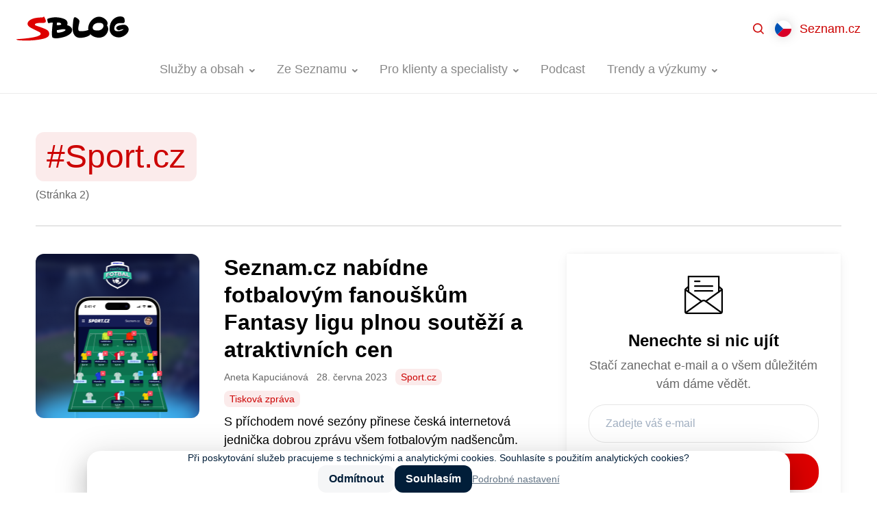

--- FILE ---
content_type: text/html; charset=UTF-8
request_url: https://blog.seznam.cz/stitek/sport-cz/page/2/
body_size: 14991
content:
<!DOCTYPE html>
<html lang="cs-CZ" class="no-js">
<head>
	<meta charset="UTF-8" />
	<meta name="viewport" content="initial-scale=1.0, width=device-width">
	<script>
		(function( window, undefined ) {
			document.documentElement.className =
				document.documentElement.className.replace("no-js","js");
		}( this ));
	</script>
	<title>Štítek: Sport.cz - 2. stránka - Blog Seznam.cz</title>

<!-- The SEO Framework od Sybre Waaijer -->
<meta name="robots" content="noindex,max-snippet:-1,max-image-preview:standard,max-video-preview:-1" />
<link rel="prev" href="https://blog.seznam.cz/stitek/sport-cz/" />
<link rel="next" href="https://blog.seznam.cz/stitek/sport-cz/page/3/" />
<meta name="theme-color" content="#cc0000" />
<meta property="og:type" content="website" />
<meta property="og:locale" content="cs_CZ" />
<meta property="og:site_name" content="Blog Seznam.cz" />
<meta property="og:title" content="Štítek: Sport.cz - 2. stránka" />
<meta property="og:url" content="https://blog.seznam.cz/stitek/sport-cz/page/2/" />
<meta property="og:image" content="https://blog.seznam.cz/wp-content/uploads/2018/04/cropped-favicon.png" />
<meta property="og:image:width" content="512" />
<meta property="og:image:height" content="512" />
<!-- / The SEO Framework od Sybre Waaijer | 1.07ms meta | 0.07ms boot -->

<link rel='dns-prefetch' href='//blog.seznam.cz' />
<style id='wp-img-auto-sizes-contain-inline-css'>
img:is([sizes=auto i],[sizes^="auto," i]){contain-intrinsic-size:3000px 1500px}
/*# sourceURL=wp-img-auto-sizes-contain-inline-css */
</style>
<style id='classic-theme-styles-inline-css'>
/*! This file is auto-generated */
.wp-block-button__link{color:#fff;background-color:#32373c;border-radius:9999px;box-shadow:none;text-decoration:none;padding:calc(.667em + 2px) calc(1.333em + 2px);font-size:1.125em}.wp-block-file__button{background:#32373c;color:#fff;text-decoration:none}
/*# sourceURL=/wp-includes/css/classic-themes.min.css */
</style>
<link rel='stylesheet' id='sblog-min-css' href='https://blog.seznam.cz/wp-content/themes/sblog/assets/dist/styles.min.css?ver=2.4.0' media='all' />
<link rel='stylesheet' id='plugin-ea54e278ff798f81102891eb8d781a34-css' href='https://blog.seznam.cz/wp-content/plugins/sblog-wpify-blocks/build/plugin.css?ver=70d278d44d369689622e' media='all' />
<!-- jquery-core / https://blog.seznam.cz/wp-includes/js/jquery/jquery.min.js?ver=3.7.1 -->
<link rel="https://api.w.org/" href="https://blog.seznam.cz/wp-json/" /><link rel="alternate" title="JSON" type="application/json" href="https://blog.seznam.cz/wp-json/wp/v2/tags/598" /><link rel="dns-prefetch" href="https://h.seznam.cz" />
<meta property="fb:app_id" content="225106071397866" />

<script src="https://h.seznam.cz/js/dot-small.js"></script>
<script> DOT.cfg({service: 'sblog'}); </script>

<!-- CMP -->
<script>
window.cmpLanguage = "cs";
</script>
<script src="https://h.seznam.cz/js/cmp2/cmp_stub.js"></script>
<script src="https://h.seznam.cz/js/cmp2/scmp-lite.js?login=false"></script>
<!-- END CMP -->

<!-- Google Tag Manager -->
<script>(function(w,d,s,l,i){w[l]=w[l]||[];w[l].push({'gtm.start':
new Date().getTime(),event:'gtm.js'});var f=d.getElementsByTagName(s)[0],
j=d.createElement(s),dl=l!='dataLayer'?'&l='+l:'';j.async=true;j.src=
'https://www.googletagmanager.com/gtm.js?id='+i+dl;f.parentNode.insertBefore(j,f);
})(window,document,'script','dataLayer','GTM-5X8C2QZ');</script>
<!-- End Google Tag Manager -->

<!-- Google Tag Manager -->
<script>(function(w,d,s,l,i){w[l]=w[l]||[];w[l].push({'gtm.start':
new Date().getTime(),event:'gtm.js'});var f=d.getElementsByTagName(s)[0],
j=d.createElement(s),dl=l!='dataLayer'?'&l='+l:'';j.async=true;j.src=
'https://www.googletagmanager.com/gtm.js?id='+i+dl;f.parentNode.insertBefore(j,f);
})(window,document,'script','dataLayer','GTM-WXS8K9B');</script>
<!-- End Google Tag Manager -->

<link rel="alternate" type="application/rss+xml" title="Podcast RSS feed" href="https://blog.seznam.cz/feed/podcast" />

<!-- sitelink-search-box Schema optimized by Schema Pro --><script type="application/ld+json">{"@context":"https:\/\/schema.org","@type":"WebSite","name":"Seznam.cz","url":"https:\/\/blog.seznam.cz","potentialAction":[{"@type":"SearchAction","target":"https:\/\/blog.seznam.cz\/?s={search_term_string}","query-input":"required name=search_term_string"}]}</script><!-- / sitelink-search-box Schema optimized by Schema Pro --><!-- breadcrumb Schema optimized by Schema Pro --><script type="application/ld+json">{"@context":"https:\/\/schema.org","@type":"BreadcrumbList","itemListElement":[{"@type":"ListItem","position":1,"item":{"@id":"https:\/\/blog.seznam.cz\/","name":"Home"}},{"@type":"ListItem","position":2,"item":{"@id":"https:\/\/blog.seznam.cz\/stitek\/sport-cz\/page\/2\/","name":"Sport.cz"}}]}</script><!-- / breadcrumb Schema optimized by Schema Pro --><link rel="apple-touch-icon" sizes="180x180" href="/wp-content/uploads/fbrfg/apple-touch-icon.png?v=231211">
<link rel="icon" type="image/png" sizes="32x32" href="/wp-content/uploads/fbrfg/favicon-32x32.png?v=231211">
<link rel="icon" type="image/png" sizes="16x16" href="/wp-content/uploads/fbrfg/favicon-16x16.png?v=231211">
<link rel="manifest" href="/wp-content/uploads/fbrfg/site.webmanifest?v=231211">
<link rel="mask-icon" href="/wp-content/uploads/fbrfg/safari-pinned-tab.svg?v=231211" color="#cc0000">
<link rel="shortcut icon" href="/wp-content/uploads/fbrfg/favicon.ico?v=231211">
<meta name="msapplication-TileColor" content="#cc0000">
<meta name="msapplication-config" content="/wp-content/uploads/fbrfg/browserconfig.xml?v=231211">
<meta name="theme-color" content="#ffffff">      <meta name="onesignal" content="wordpress-plugin"/>
            <script>

      window.OneSignalDeferred = window.OneSignalDeferred || [];

      OneSignalDeferred.push(function(OneSignal) {
        var oneSignal_options = {};
        window._oneSignalInitOptions = oneSignal_options;

        oneSignal_options['serviceWorkerParam'] = { scope: '/' };
oneSignal_options['serviceWorkerPath'] = 'OneSignalSDKWorker.js.php';

        OneSignal.Notifications.setDefaultUrl("https://blog.seznam.cz");

        oneSignal_options['wordpress'] = true;
oneSignal_options['appId'] = '2b051b15-9ce8-4411-80c3-9b4767cdb492';
oneSignal_options['allowLocalhostAsSecureOrigin'] = true;
oneSignal_options['welcomeNotification'] = { };
oneSignal_options['welcomeNotification']['title'] = "Blog Seznam.cz";
oneSignal_options['welcomeNotification']['message'] = "Jste přihlášeni k odběru nových článků.";
oneSignal_options['welcomeNotification']['url'] = "https://blog.seznam.cz/";
oneSignal_options['path'] = "https://blog.seznam.cz/wp-content/plugins/onesignal-free-web-push-notifications/sdk_files/";
oneSignal_options['safari_web_id'] = "web.onesignal.auto.35f9fdf2-e602-4832-95b7-1c199bdb2bd7";
oneSignal_options['promptOptions'] = { };
oneSignal_options['promptOptions']['actionMessage'] = "Mějte přehled o novinkách z našeho blogu díky upozorněním. Kdykoliv je můžete opět zrušit.";
oneSignal_options['promptOptions']['acceptButtonText'] = "Povolit";
oneSignal_options['promptOptions']['cancelButtonText'] = "Možná později";
              OneSignal.init(window._oneSignalInitOptions);
              OneSignal.Slidedown.promptPush()      });

      function documentInitOneSignal() {
        var oneSignal_elements = document.getElementsByClassName("OneSignal-prompt");

        var oneSignalLinkClickHandler = function(event) { OneSignal.Notifications.requestPermission(); event.preventDefault(); };        for(var i = 0; i < oneSignal_elements.length; i++)
          oneSignal_elements[i].addEventListener('click', oneSignalLinkClickHandler, false);
      }

      if (document.readyState === 'complete') {
           documentInitOneSignal();
      }
      else {
           window.addEventListener("load", function(event){
               documentInitOneSignal();
          });
      }
    </script>
			<style id="wpsp-style-frontend"></style>
			<link rel="icon" href="https://blog.seznam.cz/wp-content/uploads/2018/04/cropped-favicon-32x32.png" sizes="32x32" />
<link rel="icon" href="https://blog.seznam.cz/wp-content/uploads/2018/04/cropped-favicon-192x192.png" sizes="192x192" />
<link rel="apple-touch-icon" href="https://blog.seznam.cz/wp-content/uploads/2018/04/cropped-favicon-180x180.png" />
<meta name="msapplication-TileImage" content="https://blog.seznam.cz/wp-content/uploads/2018/04/cropped-favicon-270x270.png" />
<style id='wp-block-heading-inline-css'>
h1:where(.wp-block-heading).has-background,h2:where(.wp-block-heading).has-background,h3:where(.wp-block-heading).has-background,h4:where(.wp-block-heading).has-background,h5:where(.wp-block-heading).has-background,h6:where(.wp-block-heading).has-background{padding:1.25em 2.375em}h1.has-text-align-left[style*=writing-mode]:where([style*=vertical-lr]),h1.has-text-align-right[style*=writing-mode]:where([style*=vertical-rl]),h2.has-text-align-left[style*=writing-mode]:where([style*=vertical-lr]),h2.has-text-align-right[style*=writing-mode]:where([style*=vertical-rl]),h3.has-text-align-left[style*=writing-mode]:where([style*=vertical-lr]),h3.has-text-align-right[style*=writing-mode]:where([style*=vertical-rl]),h4.has-text-align-left[style*=writing-mode]:where([style*=vertical-lr]),h4.has-text-align-right[style*=writing-mode]:where([style*=vertical-rl]),h5.has-text-align-left[style*=writing-mode]:where([style*=vertical-lr]),h5.has-text-align-right[style*=writing-mode]:where([style*=vertical-rl]),h6.has-text-align-left[style*=writing-mode]:where([style*=vertical-lr]),h6.has-text-align-right[style*=writing-mode]:where([style*=vertical-rl]){rotate:180deg}
/*# sourceURL=https://blog.seznam.cz/wp-includes/blocks/heading/style.min.css */
</style>
<style id='wp-block-paragraph-inline-css'>
.is-small-text{font-size:.875em}.is-regular-text{font-size:1em}.is-large-text{font-size:2.25em}.is-larger-text{font-size:3em}.has-drop-cap:not(:focus):first-letter{float:left;font-size:8.4em;font-style:normal;font-weight:100;line-height:.68;margin:.05em .1em 0 0;text-transform:uppercase}body.rtl .has-drop-cap:not(:focus):first-letter{float:none;margin-left:.1em}p.has-drop-cap.has-background{overflow:hidden}:root :where(p.has-background){padding:1.25em 2.375em}:where(p.has-text-color:not(.has-link-color)) a{color:inherit}p.has-text-align-left[style*="writing-mode:vertical-lr"],p.has-text-align-right[style*="writing-mode:vertical-rl"]{rotate:180deg}
/*# sourceURL=https://blog.seznam.cz/wp-includes/blocks/paragraph/style.min.css */
</style>
<style id='global-styles-inline-css'>
:root{--wp--preset--aspect-ratio--square: 1;--wp--preset--aspect-ratio--4-3: 4/3;--wp--preset--aspect-ratio--3-4: 3/4;--wp--preset--aspect-ratio--3-2: 3/2;--wp--preset--aspect-ratio--2-3: 2/3;--wp--preset--aspect-ratio--16-9: 16/9;--wp--preset--aspect-ratio--9-16: 9/16;--wp--preset--color--black: #000000;--wp--preset--color--cyan-bluish-gray: #abb8c3;--wp--preset--color--white: #ffffff;--wp--preset--color--pale-pink: #f78da7;--wp--preset--color--vivid-red: #cf2e2e;--wp--preset--color--luminous-vivid-orange: #ff6900;--wp--preset--color--luminous-vivid-amber: #fcb900;--wp--preset--color--light-green-cyan: #7bdcb5;--wp--preset--color--vivid-green-cyan: #00d084;--wp--preset--color--pale-cyan-blue: #8ed1fc;--wp--preset--color--vivid-cyan-blue: #0693e3;--wp--preset--color--vivid-purple: #9b51e0;--wp--preset--gradient--vivid-cyan-blue-to-vivid-purple: linear-gradient(135deg,rgb(6,147,227) 0%,rgb(155,81,224) 100%);--wp--preset--gradient--light-green-cyan-to-vivid-green-cyan: linear-gradient(135deg,rgb(122,220,180) 0%,rgb(0,208,130) 100%);--wp--preset--gradient--luminous-vivid-amber-to-luminous-vivid-orange: linear-gradient(135deg,rgb(252,185,0) 0%,rgb(255,105,0) 100%);--wp--preset--gradient--luminous-vivid-orange-to-vivid-red: linear-gradient(135deg,rgb(255,105,0) 0%,rgb(207,46,46) 100%);--wp--preset--gradient--very-light-gray-to-cyan-bluish-gray: linear-gradient(135deg,rgb(238,238,238) 0%,rgb(169,184,195) 100%);--wp--preset--gradient--cool-to-warm-spectrum: linear-gradient(135deg,rgb(74,234,220) 0%,rgb(151,120,209) 20%,rgb(207,42,186) 40%,rgb(238,44,130) 60%,rgb(251,105,98) 80%,rgb(254,248,76) 100%);--wp--preset--gradient--blush-light-purple: linear-gradient(135deg,rgb(255,206,236) 0%,rgb(152,150,240) 100%);--wp--preset--gradient--blush-bordeaux: linear-gradient(135deg,rgb(254,205,165) 0%,rgb(254,45,45) 50%,rgb(107,0,62) 100%);--wp--preset--gradient--luminous-dusk: linear-gradient(135deg,rgb(255,203,112) 0%,rgb(199,81,192) 50%,rgb(65,88,208) 100%);--wp--preset--gradient--pale-ocean: linear-gradient(135deg,rgb(255,245,203) 0%,rgb(182,227,212) 50%,rgb(51,167,181) 100%);--wp--preset--gradient--electric-grass: linear-gradient(135deg,rgb(202,248,128) 0%,rgb(113,206,126) 100%);--wp--preset--gradient--midnight: linear-gradient(135deg,rgb(2,3,129) 0%,rgb(40,116,252) 100%);--wp--preset--font-size--small: 13px;--wp--preset--font-size--medium: 20px;--wp--preset--font-size--large: 36px;--wp--preset--font-size--x-large: 42px;--wp--preset--spacing--20: 0.44rem;--wp--preset--spacing--30: 0.67rem;--wp--preset--spacing--40: 1rem;--wp--preset--spacing--50: 1.5rem;--wp--preset--spacing--60: 2.25rem;--wp--preset--spacing--70: 3.38rem;--wp--preset--spacing--80: 5.06rem;--wp--preset--shadow--natural: 6px 6px 9px rgba(0, 0, 0, 0.2);--wp--preset--shadow--deep: 12px 12px 50px rgba(0, 0, 0, 0.4);--wp--preset--shadow--sharp: 6px 6px 0px rgba(0, 0, 0, 0.2);--wp--preset--shadow--outlined: 6px 6px 0px -3px rgb(255, 255, 255), 6px 6px rgb(0, 0, 0);--wp--preset--shadow--crisp: 6px 6px 0px rgb(0, 0, 0);}:where(.is-layout-flex){gap: 0.5em;}:where(.is-layout-grid){gap: 0.5em;}body .is-layout-flex{display: flex;}.is-layout-flex{flex-wrap: wrap;align-items: center;}.is-layout-flex > :is(*, div){margin: 0;}body .is-layout-grid{display: grid;}.is-layout-grid > :is(*, div){margin: 0;}:where(.wp-block-columns.is-layout-flex){gap: 2em;}:where(.wp-block-columns.is-layout-grid){gap: 2em;}:where(.wp-block-post-template.is-layout-flex){gap: 1.25em;}:where(.wp-block-post-template.is-layout-grid){gap: 1.25em;}.has-black-color{color: var(--wp--preset--color--black) !important;}.has-cyan-bluish-gray-color{color: var(--wp--preset--color--cyan-bluish-gray) !important;}.has-white-color{color: var(--wp--preset--color--white) !important;}.has-pale-pink-color{color: var(--wp--preset--color--pale-pink) !important;}.has-vivid-red-color{color: var(--wp--preset--color--vivid-red) !important;}.has-luminous-vivid-orange-color{color: var(--wp--preset--color--luminous-vivid-orange) !important;}.has-luminous-vivid-amber-color{color: var(--wp--preset--color--luminous-vivid-amber) !important;}.has-light-green-cyan-color{color: var(--wp--preset--color--light-green-cyan) !important;}.has-vivid-green-cyan-color{color: var(--wp--preset--color--vivid-green-cyan) !important;}.has-pale-cyan-blue-color{color: var(--wp--preset--color--pale-cyan-blue) !important;}.has-vivid-cyan-blue-color{color: var(--wp--preset--color--vivid-cyan-blue) !important;}.has-vivid-purple-color{color: var(--wp--preset--color--vivid-purple) !important;}.has-black-background-color{background-color: var(--wp--preset--color--black) !important;}.has-cyan-bluish-gray-background-color{background-color: var(--wp--preset--color--cyan-bluish-gray) !important;}.has-white-background-color{background-color: var(--wp--preset--color--white) !important;}.has-pale-pink-background-color{background-color: var(--wp--preset--color--pale-pink) !important;}.has-vivid-red-background-color{background-color: var(--wp--preset--color--vivid-red) !important;}.has-luminous-vivid-orange-background-color{background-color: var(--wp--preset--color--luminous-vivid-orange) !important;}.has-luminous-vivid-amber-background-color{background-color: var(--wp--preset--color--luminous-vivid-amber) !important;}.has-light-green-cyan-background-color{background-color: var(--wp--preset--color--light-green-cyan) !important;}.has-vivid-green-cyan-background-color{background-color: var(--wp--preset--color--vivid-green-cyan) !important;}.has-pale-cyan-blue-background-color{background-color: var(--wp--preset--color--pale-cyan-blue) !important;}.has-vivid-cyan-blue-background-color{background-color: var(--wp--preset--color--vivid-cyan-blue) !important;}.has-vivid-purple-background-color{background-color: var(--wp--preset--color--vivid-purple) !important;}.has-black-border-color{border-color: var(--wp--preset--color--black) !important;}.has-cyan-bluish-gray-border-color{border-color: var(--wp--preset--color--cyan-bluish-gray) !important;}.has-white-border-color{border-color: var(--wp--preset--color--white) !important;}.has-pale-pink-border-color{border-color: var(--wp--preset--color--pale-pink) !important;}.has-vivid-red-border-color{border-color: var(--wp--preset--color--vivid-red) !important;}.has-luminous-vivid-orange-border-color{border-color: var(--wp--preset--color--luminous-vivid-orange) !important;}.has-luminous-vivid-amber-border-color{border-color: var(--wp--preset--color--luminous-vivid-amber) !important;}.has-light-green-cyan-border-color{border-color: var(--wp--preset--color--light-green-cyan) !important;}.has-vivid-green-cyan-border-color{border-color: var(--wp--preset--color--vivid-green-cyan) !important;}.has-pale-cyan-blue-border-color{border-color: var(--wp--preset--color--pale-cyan-blue) !important;}.has-vivid-cyan-blue-border-color{border-color: var(--wp--preset--color--vivid-cyan-blue) !important;}.has-vivid-purple-border-color{border-color: var(--wp--preset--color--vivid-purple) !important;}.has-vivid-cyan-blue-to-vivid-purple-gradient-background{background: var(--wp--preset--gradient--vivid-cyan-blue-to-vivid-purple) !important;}.has-light-green-cyan-to-vivid-green-cyan-gradient-background{background: var(--wp--preset--gradient--light-green-cyan-to-vivid-green-cyan) !important;}.has-luminous-vivid-amber-to-luminous-vivid-orange-gradient-background{background: var(--wp--preset--gradient--luminous-vivid-amber-to-luminous-vivid-orange) !important;}.has-luminous-vivid-orange-to-vivid-red-gradient-background{background: var(--wp--preset--gradient--luminous-vivid-orange-to-vivid-red) !important;}.has-very-light-gray-to-cyan-bluish-gray-gradient-background{background: var(--wp--preset--gradient--very-light-gray-to-cyan-bluish-gray) !important;}.has-cool-to-warm-spectrum-gradient-background{background: var(--wp--preset--gradient--cool-to-warm-spectrum) !important;}.has-blush-light-purple-gradient-background{background: var(--wp--preset--gradient--blush-light-purple) !important;}.has-blush-bordeaux-gradient-background{background: var(--wp--preset--gradient--blush-bordeaux) !important;}.has-luminous-dusk-gradient-background{background: var(--wp--preset--gradient--luminous-dusk) !important;}.has-pale-ocean-gradient-background{background: var(--wp--preset--gradient--pale-ocean) !important;}.has-electric-grass-gradient-background{background: var(--wp--preset--gradient--electric-grass) !important;}.has-midnight-gradient-background{background: var(--wp--preset--gradient--midnight) !important;}.has-small-font-size{font-size: var(--wp--preset--font-size--small) !important;}.has-medium-font-size{font-size: var(--wp--preset--font-size--medium) !important;}.has-large-font-size{font-size: var(--wp--preset--font-size--large) !important;}.has-x-large-font-size{font-size: var(--wp--preset--font-size--x-large) !important;}
/*# sourceURL=global-styles-inline-css */
</style>
<link rel='stylesheet' id='fancybox-css' href='https://blog.seznam.cz/wp-content/plugins/sblog-fancybox/dist/jquery.fancybox.min.css?ver=1.0.1' media='all' />
</head>

<body class="archive paged tag tag-sport-cz tag-598 paged-2 tag-paged-2 wp-theme-sblog wp-schema-pro-2.10.6 bg-white text-black" data-ajax-url="https://blog.seznam.cz/wp-admin/admin-ajax.php">

<div id="top">

<!-- Google Tag Manager (noscript) -->

<noscript><iframe src="https://www.googletagmanager.com/ns.html?id=GTM-5X8C2QZ"
height="0" width="0" style="display:none;visibility:hidden"></iframe></noscript>

<noscript><iframe src="https://www.googletagmanager.com/ns.html?id=GTM-WXS8K9B"
height="0" width="0" style="display:none;visibility:hidden"></iframe></noscript>

<!-- End Google Tag Manager (noscript) -->



<a href="#main" class="sr-only">Přejít na obsah</a>


<header id="header" class="header">

	<div class="header-in">

		<div class="header-logo">
			<a href="https://blog.seznam.cz/"><img src="https://blog.seznam.cz/wp-content/themes/sblog/assets/images/logo.svg" alt="SBLOG"></a>
		</div>

		<div class="header-content">
		
			<div class="header-search">
				<div class="relative flex-1 z-50">
	<div class="relative max-w-100 mx-auto">
		<div id="searchForm" class="searchForm relative z-49"
	data-ajax-url="https://blog.seznam.cz/wp-admin/admin-ajax.php" 
	data-action="sblog_search_intellisense"
	data-max-results="10" 
	data-lang="cs" 
	data-home="https://blog.seznam.cz">

	<form role="search" method="get" action="https://blog.seznam.cz/">

		<input id="searchForm__hidden" name="s" type="hidden" value="">

		<div class="relative">

			<label for="searchForm-input" class="sr-only">
				Hledat			</label>

			<div class="searchForm-richInput flex items-center bg-white">

				<span class="w-12 h-12 flex-shrink-0 flex-grow-0 bg-center bg-no-repeat" style="background-image:url('https://blog.seznam.cz/wp-content/themes/sblog/assets/images/ico-search.svg')"></span>

				<div class="searchForm-fragments flex flex-shrink" style="max-width:50%" >
								<span class="searchForm-fragment flex-grow flex-shrink mr-2 overflow-hidden" data-value="tag_sport-cz" title="#Sport.cz">
				<span class="block relative  px-2 pr-6 bg-primary text-primary text-sm rounded-lg bg-opacity-08 cursor-pointer whitespace-no-wrap"  style="line-height:1.5rem" >
					<span class="block truncate">
						#Sport.cz					</span>
					<span class="absolute block right-0 top-0 bottom-0 w-6 bg-no-repeat bg-center"  style="background-image:url('https://blog.seznam.cz/wp-content/themes/sblog/assets/images/ico-close-12.svg')"></span>		
				</span>
			</span>
						</div>

				<input id="searchForm-input" type="text" value="" 
					class="searchForm-input flex-grow flex-shrink border-0 p-0 py-2 mr-6 bg-white rounded-none"
					role="combobox" aria-describedby="aria-searchForm-description" aria-owns="aria-searchForm-select" autocomplete="off">

			</div>


			<div style="top:100%" class="searchForm-select absolute w-full overflow-hidden border border-gray-300 border-t-0 rounded-3xl rounded-t-none bg-white">
				<span class="block bg-gray-300 mx-4" style="height:1px"></span>
				<ul id="aria-searchForm-select" role="listbox" class="my-2 mb-4" tabindex="0">
					<li><a href="#" class="block pl-12 pr-4 py-1"></a></li>
				</ul>
			</div>

			<div class="sr-only">
				<p id="aria-searchForm-description">Z dostupných hodnot vybírejte šipkami nahoru a dolů. Pro výběr zmáčkněte klávesu Enter.</p>
				<button type="submit">Najít</button>
			</div>

		</div>


	</form>

	<div class="searchForm-inputFragmentTpl hidden">
					<span class="searchForm-fragment flex-grow flex-shrink mr-2 overflow-hidden" data-value="{{value}}" title="{{title}}">
				<span class="block relative  px-2 pr-6 bg-primary text-primary text-sm rounded-lg bg-opacity-08 cursor-pointer whitespace-no-wrap"  style="line-height:1.5rem" >
					<span class="block truncate">
						{{title}}					</span>
					<span class="absolute block right-0 top-0 bottom-0 w-6 bg-no-repeat bg-center"  style="background-image:url('https://blog.seznam.cz/wp-content/themes/sblog/assets/images/ico-close-12.svg')"></span>		
				</span>
			</span>
			</div>


	<div class="searchForm-intellisenseFragmentTpl hidden">
					<span class="flex">
				<span class="px-2 bg-primary text-primary text-sm rounded-lg bg-opacity-08 cursor-pointer whitespace-no-wrap"  style="line-height:1.5rem" >
					<span class="block truncate">
						{{title}}					</span>	
				</span>
			</span>
			</div>



</div>
		<button class="searchForm-close  absolute z-50  right-0 top-0 w-12 h-12 bg-center bg-no-repeat cursor-pointer" style="background-image:url('https://blog.seznam.cz/wp-content/themes/sblog/assets/images/ico-close-gray.svg')"></button>
	</div>
</div>			</div>

			<div class="header-menu">
					
<nav class="headerMenu">
	<ul id="menu-nove-menu-cesky" class="menu"><li id="menu-item-29308" class="has-groups menu-item menu-item-type-taxonomy menu-item-object-category menu-item-has-children menu-item-29308"><a href="https://blog.seznam.cz/sluzby-a-obsah/"><span>Služby a obsah</span></a><div class="headerMenu-submenu"><div class="headerMenu-submenuBox"><div class="headerMenu-submenuGroups"><div class="headerMenu-submenuGroup">
	<ul class="sub-menu">
		<li id="menu-item-29379" class="menu-item menu-item-type-taxonomy menu-item-object-post_tag menu-item-29379"><a href="https://blog.seznam.cz/stitek/firmy-cz/"><span>Firmy.cz</span></a></li>
		<li id="menu-item-29380" class="menu-item menu-item-type-taxonomy menu-item-object-post_tag menu-item-29380"><a href="https://blog.seznam.cz/stitek/mapy-com/"><span>Mapy.com</span></a></li>
		<li id="menu-item-29381" class="menu-item menu-item-type-taxonomy menu-item-object-post_tag menu-item-29381"><a href="https://blog.seznam.cz/stitek/sauto-cz/"><span>Sauto.cz</span></a></li>
		<li id="menu-item-29382" class="menu-item menu-item-type-taxonomy menu-item-object-post_tag menu-item-29382"><a href="https://blog.seznam.cz/stitek/sbazar-cz/"><span>Sbazar.cz</span></a></li>
		<li id="menu-item-32825" class="menu-item menu-item-type-taxonomy menu-item-object-post_tag menu-item-32825"><a href="https://blog.seznam.cz/stitek/seznam-newsfeed/"><span>Seznam Newsfeed</span></a></li>
	</ul>
</div><div class="headerMenu-submenuGroup">
	<ul class="sub-menu">
		<li id="menu-item-29383" class="menu-item menu-item-type-taxonomy menu-item-object-post_tag menu-item-29383"><a href="https://blog.seznam.cz/stitek/seznam-partner/"><span>Seznam Partner</span></a></li>
		<li id="menu-item-29385" class="menu-item menu-item-type-taxonomy menu-item-object-post_tag menu-item-29385"><a href="https://blog.seznam.cz/stitek/seznam-zpravy/"><span>Seznam Zprávy</span></a></li>
		<li id="menu-item-29386" class="menu-item menu-item-type-taxonomy menu-item-object-post_tag menu-item-29386"><a href="https://blog.seznam.cz/stitek/seznam-cz/"><span>Seznam.cz</span></a></li>
		<li id="menu-item-29387" class="menu-item menu-item-type-taxonomy menu-item-object-post_tag menu-item-29387"><a href="https://blog.seznam.cz/stitek/seznam-cz-prohlizec/"><span>Seznam.cz Prohlížeč</span></a></li>
		<li id="menu-item-29388" class="menu-item menu-item-type-taxonomy menu-item-object-post_tag menu-item-29388"><a href="https://blog.seznam.cz/stitek/sklik/"><span>Sklik</span></a></li>
	</ul>
</div><div class="headerMenu-submenuGroup">
	<ul class="sub-menu">
		<li id="menu-item-29389" class="menu-item menu-item-type-taxonomy menu-item-object-post_tag menu-item-29389"><a href="https://blog.seznam.cz/stitek/sreality-cz/"><span>Sreality.cz</span></a></li>
		<li id="menu-item-29390" class="menu-item menu-item-type-taxonomy menu-item-object-post_tag menu-item-29390"><a href="https://blog.seznam.cz/stitek/televize-seznam/"><span>Televize Seznam</span></a></li>
		<li id="menu-item-29391" class="menu-item menu-item-type-taxonomy menu-item-object-post_tag menu-item-29391"><a href="https://blog.seznam.cz/stitek/vyhledavani/"><span>Vyhledávání</span></a></li>
		<li id="menu-item-29392" class="menu-item menu-item-type-taxonomy menu-item-object-post_tag menu-item-29392"><a href="https://blog.seznam.cz/stitek/zbozi-cz/"><span>Zboží.cz</span></a></li>
	</ul>
</div></div></div></div></li>
<li id="menu-item-29393" class="menu-item menu-item-type-taxonomy menu-item-object-category menu-item-has-children menu-item-29393 no-has-groups"><a href="https://blog.seznam.cz/ze-seznamu/"><span>Ze Seznamu</span></a><div class="headerMenu-submenu"><div class="headerMenu-submenuBox">
<ul class="sub-menu">
	<li id="menu-item-29396" class="menu-item menu-item-type-taxonomy menu-item-object-category menu-item-29396"><a href="https://blog.seznam.cz/ze-seznamu/kariera/"><span>Kariéra</span></a></li>
	<li id="menu-item-29394" class="menu-item menu-item-type-taxonomy menu-item-object-category menu-item-29394"><a href="https://blog.seznam.cz/ze-seznamu/pro-novinare/"><span>Pro novináře</span></a></li>
	<li id="menu-item-29395" class="menu-item menu-item-type-taxonomy menu-item-object-category menu-item-29395"><a href="https://blog.seznam.cz/ze-seznamu/pro-vyvojare/"><span>Pro vývojáře</span></a></li>
</ul>
</div></div></li>
<li id="menu-item-29397" class="has-submenu-width-68 menu-item menu-item-type-taxonomy menu-item-object-category menu-item-has-children menu-item-29397 no-has-groups"><a href="https://blog.seznam.cz/pro-klienty-a-specialisty/"><span>Pro klienty a specialisty</span></a><div class="headerMenu-submenu"><div class="headerMenu-submenuBox">
<ul class="sub-menu">
	<li id="menu-item-29399" class="menu-item menu-item-type-taxonomy menu-item-object-category menu-item-29399"><a href="https://blog.seznam.cz/pro-klienty-a-specialisty/novinky/"><span>Novinky</span></a></li>
	<li id="menu-item-29401" class="menu-item menu-item-type-taxonomy menu-item-object-category menu-item-29401"><a href="https://blog.seznam.cz/pro-klienty-a-specialisty/pripadove-studie/"><span>Případové studie</span></a></li>
	<li id="menu-item-29400" class="menu-item menu-item-type-taxonomy menu-item-object-category menu-item-29400"><a href="https://blog.seznam.cz/pro-klienty-a-specialisty/optimalizacni-tipy/"><span>Optimalizační tipy</span></a></li>
	<li id="menu-item-31182" class="menu-item menu-item-type-taxonomy menu-item-object-category menu-item-31182"><a href="https://blog.seznam.cz/pro-klienty-a-specialisty/programaticka-reklama/"><span>Programatická reklama</span></a></li>
	<li id="menu-item-41348" class="menu-item menu-item-type-taxonomy menu-item-object-category menu-item-41348"><a href="https://blog.seznam.cz/brand-studio/"><span>Brand Studio</span></a></li>
	<li id="menu-item-29398" class="menu-item menu-item-type-taxonomy menu-item-object-category menu-item-29398"><a href="https://blog.seznam.cz/pro-klienty-a-specialisty/akce-a-konference/"><span>Akce a konference</span></a></li>
</ul>
</div></div></li>
<li id="menu-item-29476" class="menu-item menu-item-type-taxonomy menu-item-object-category menu-item-29476 no-has-groups"><a href="https://blog.seznam.cz/podcast/"><span>Podcast</span></a></li>
<li id="menu-item-29403" class="menu-item menu-item-type-taxonomy menu-item-object-category menu-item-has-children menu-item-29403 no-has-groups"><a href="https://blog.seznam.cz/trendy-a-vyzkumy/"><span>Trendy a výzkumy</span></a><div class="headerMenu-submenu"><div class="headerMenu-submenuBox">
<ul class="sub-menu">
	<li id="menu-item-44240" class="menu-item menu-item-type-taxonomy menu-item-object-category menu-item-44240"><a href="https://blog.seznam.cz/trendy-a-vyzkumy/sreality-cz/"><span>Sreality.cz</span></a></li>
	<li id="menu-item-56839" class="menu-item menu-item-type-taxonomy menu-item-object-category menu-item-56839"><a href="https://blog.seznam.cz/trendy-a-vyzkumy/sauto-cz/"><span>Sauto.cz</span></a></li>
	<li id="menu-item-53349" class="menu-item menu-item-type-taxonomy menu-item-object-category menu-item-53349"><a href="https://blog.seznam.cz/trendy-a-vyzkumy/zbozi-cz/"><span>Zboží.cz</span></a></li>
	<li id="menu-item-53987" class="menu-item menu-item-type-taxonomy menu-item-object-category menu-item-53987"><a href="https://blog.seznam.cz/trendy-a-vyzkumy/media-a-digitalni-svet-cs/"><span>Média a digitální svět</span></a></li>
</ul>
</div></div></li>
</ul></nav>
			</div>
	
		</div>

		<div class="header-controls">
			<ul>

				<li class="header-switcherMenu">
					<button>
						<span class="hamburger"><span></span></span>
						<span class="sr-only">Zavřít</span>
					</button>
				</li>

				<li class="header-switcherSearch">
					<button>
						<svg class="w-4 h-4" viewBox="0 0 16 16" fill="none" xmlns="http://www.w3.org/2000/svg">
							<path d="M6.84199 13.684C8.36004 13.6837 9.83434 13.1755 11.0301 12.2403L14.7898 16L15.9991 14.7907L12.2395 11.031C13.1751 9.83508 13.6836 8.36043 13.684 6.84199C13.684 3.06949 10.6145 0 6.84199 0C3.06949 0 0 3.06949 0 6.84199C0 10.6145 3.06949 13.684 6.84199 13.684ZM6.84199 1.7105C9.67201 1.7105 11.9735 4.01197 11.9735 6.84199C11.9735 9.67201 9.67201 11.9735 6.84199 11.9735C4.01197 11.9735 1.7105 9.67201 1.7105 6.84199C1.7105 4.01197 4.01197 1.7105 6.84199 1.7105Z" fill="#CF0F0F"/>
						</svg>
						<span>Hledat</span>
					</button>
				</li>
				
				<li class="header-switcherLangs">
					
<div class="langs-menu">
	<button class="langs-menu__switcher" aria-expanded="false" data-target="langs-menu-nav">
		<img src="https://blog.seznam.cz/wp-content/themes/sblog/assets/images/lang-cs.svg" alt="Čeština" />		<span class="sr-only">Přepnout jazyk</span>
	</button>
	<nav id="langs-menu-nav" aria-hidden="true">
		<ul>
							<li class="is-active">
					<a href="https://blog.seznam.cz/stitek/sport-cz/">
						<img src="https://blog.seznam.cz/wp-content/themes/sblog/assets/images/lang-cs.svg" alt="Čeština" />						Čeština					</a>
				</li>
							<li >
					<a href="https://blog.seznam.cz/en/">
						<img src="https://blog.seznam.cz/wp-content/themes/sblog/assets/images/lang-en.svg" alt="English" />						English					</a>
				</li>
							<li >
					<a href="https://blog.seznam.cz/sk/">
						<img src="https://blog.seznam.cz/wp-content/themes/sblog/assets/images/lang-sk.svg" alt="Slovenčina" />						Slovenčina					</a>
				</li>
							<li >
					<a href="https://blog.seznam.cz/pl/">
						<img src="https://blog.seznam.cz/wp-content/themes/sblog/assets/images/lang-pl.svg" alt="Polski" />						Polski					</a>
				</li>
							<li >
					<a href="https://blog.seznam.cz/de/">
						<img src="https://blog.seznam.cz/wp-content/themes/sblog/assets/images/lang-de.svg" alt="Deutsch" />						Deutsch					</a>
				</li>
							<li >
					<a href="https://blog.seznam.cz/it/">
						<img src="https://blog.seznam.cz/wp-content/themes/sblog/assets/images/lang-it.svg" alt="Italiano" />						Italiano					</a>
				</li>
					</ul>
	</nav>
</div>				</li>
				
				<li>
					<a href="https://www.seznam.cz">Seznam.cz</a>
				</li>
			</ul>
		</div>



	</div>

		
</header>

<div class="headerNull"></div>

<div id="main" class="wrapper">

	

<div class="mb-6">
	<h1 class="mb-2">
		 <span class="inline-block text-primary px-4 py-2 bg-primary bg-opacity-08 rounded-xl font-normal mr-4">#Sport.cz</span> 	</h1>

			<p class="text-gray">(Stránka 2)</p>
	</div>
	<hr>

	<div class="layout layout--sidebar">	
		
		<div class="layout-content">		
			<div class="loop" id="loop">	
	
<article class="anote anote--default">

	<hr class="anote-hr w-16">

	
		<div class="md:flex">	
			<div class="mb-3 md:mb-0 md:w-1/3 md:max-w-60 md:flex-shrink-0">
				<a class="relative inline-block" href="https://blog.seznam.cz/2023/06/seznam-cz-nabidne-fotbalovym-fanouskum-fantasy-ligu-plnou-soutezi-a-atraktivnich-cen/">
					<img width="240" height="240" src="https://blog.seznam.cz/wp-content/uploads/2023/06/fantasy-liga-blog-240x240.png" class="rounded-xl wp-post-image" alt="" decoding="async" fetchpriority="high" srcset="https://blog.seznam.cz/wp-content/uploads/2023/06/fantasy-liga-blog-240x240.png 240w, https://blog.seznam.cz/wp-content/uploads/2023/06/fantasy-liga-blog-720x720.png 720w, https://blog.seznam.cz/wp-content/uploads/2023/06/fantasy-liga-blog-1024x1024.png 1024w, https://blog.seznam.cz/wp-content/uploads/2023/06/fantasy-liga-blog-768x768.png 768w, https://blog.seznam.cz/wp-content/uploads/2023/06/fantasy-liga-blog-450x450.png 450w, https://blog.seznam.cz/wp-content/uploads/2023/06/fantasy-liga-blog-640x640.png 640w, https://blog.seznam.cz/wp-content/uploads/2023/06/fantasy-liga-blog-980x980.png 980w, https://blog.seznam.cz/wp-content/uploads/2023/06/fantasy-liga-blog-150x150.png 150w, https://blog.seznam.cz/wp-content/uploads/2023/06/fantasy-liga-blog-64x64.png 64w, https://blog.seznam.cz/wp-content/uploads/2023/06/fantasy-liga-blog-105x105.png 105w, https://blog.seznam.cz/wp-content/uploads/2023/06/fantasy-liga-blog-120x120.png 120w, https://blog.seznam.cz/wp-content/uploads/2023/06/fantasy-liga-blog-128x128.png 128w, https://blog.seznam.cz/wp-content/uploads/2023/06/fantasy-liga-blog-210x210.png 210w, https://blog.seznam.cz/wp-content/uploads/2023/06/fantasy-liga-blog-360x360.png 360w, https://blog.seznam.cz/wp-content/uploads/2023/06/fantasy-liga-blog-420x420.png 420w, https://blog.seznam.cz/wp-content/uploads/2023/06/fantasy-liga-blog-480x480.png 480w, https://blog.seznam.cz/wp-content/uploads/2023/06/fantasy-liga-blog-300x300.png 300w, https://blog.seznam.cz/wp-content/uploads/2023/06/fantasy-liga-blog-600x600.png 600w, https://blog.seznam.cz/wp-content/uploads/2023/06/fantasy-liga-blog.png 1200w" sizes="(max-width: 240px) 100vw, 240px" />
				</a>
			</div>
			<div class="md:pl-9">
				<div class="">
					<h2 class="mb-2 text-2xl md:text-4xl" >
	<!-- style="width: 300px;max-height:3.9em;overflow:hidden;     text-overflow: ellipsis;white-space:nowrap;" -->
	<a class="block text-black hover:text-primary hover:no-underline" href="https://blog.seznam.cz/2023/06/seznam-cz-nabidne-fotbalovym-fanouskum-fantasy-ligu-plnou-soutezi-a-atraktivnich-cen/">Seznam.cz nabídne fotbalovým fanouškům Fantasy ligu plnou soutěží a atraktivních cen</a>
</h2>

<div class="text-sm">
			<span class="text-gray mb-2 mr-2">Aneta Kapuciánová</span>
		<span class="text-gray mr-2 mb-2">28. června 2023</span>
	 <a class="inline-block px-2 mr-2 mb-2 bg-primary rounded-lg bg-opacity-08" style="line-height:1.5rem" href="https://blog.seznam.cz/stitek/sport-cz/" rel="tag">Sport.cz</a> <a class="inline-block px-2 mr-2 mb-2 bg-primary rounded-lg bg-opacity-08" style="line-height:1.5rem" href="https://blog.seznam.cz/stitek/tiskova-zprava/" rel="tag">Tisková zpráva</a>
	
</div>


<div class="md:text-lg">
	<p>S&nbsp;příchodem nové sezóny přinese česká internetová jednička dobrou zprávu všem fotbalovým nadšencům. S&nbsp;prvním hvizdem nejvyšší tuzemské fotbalové ligy spustí zcela zdarma novou sportovní hru s&nbsp;názvem Fantasy liga zaměřující se právě na kopanou. Tento populární zábavní formát by měl pomáhat s&nbsp;rozvojem návštěvnosti Sport.cz a posunout tuzemský svět sportovních fantasy her na světovou úroveň.&nbsp; Fantasy liga bude &hellip;</p>
</div>
				</div>
			</div>
		</div>

	
</article>


<article class="anote anote--status">

	<hr class="anote-hr w-16">	

	<div class="anote-box px-6 -mx-6 lg:px-8 lg:-mx-8  bg-gray-200">
	
		
			<div class="sm:flex">	
				<div class="mb-3 sm:mb-0 sm:w-1/3 sm:max-w-60 sm:flex-shrink-0">
					<img width="240" height="240" src="https://blog.seznam.cz/wp-content/uploads/2022/11/sport-1200x1200-44-240x240.png" class="rounded-xl wp-post-image" alt="" decoding="async" srcset="https://blog.seznam.cz/wp-content/uploads/2022/11/sport-1200x1200-44-240x240.png 240w, https://blog.seznam.cz/wp-content/uploads/2022/11/sport-1200x1200-44-720x721.png 720w, https://blog.seznam.cz/wp-content/uploads/2022/11/sport-1200x1200-44-1024x1024.png 1024w, https://blog.seznam.cz/wp-content/uploads/2022/11/sport-1200x1200-44-768x769.png 768w, https://blog.seznam.cz/wp-content/uploads/2022/11/sport-1200x1200-44-450x450.png 450w, https://blog.seznam.cz/wp-content/uploads/2022/11/sport-1200x1200-44-150x150.png 150w, https://blog.seznam.cz/wp-content/uploads/2022/11/sport-1200x1200-44-64x64.png 64w, https://blog.seznam.cz/wp-content/uploads/2022/11/sport-1200x1200-44-105x105.png 105w, https://blog.seznam.cz/wp-content/uploads/2022/11/sport-1200x1200-44-120x120.png 120w, https://blog.seznam.cz/wp-content/uploads/2022/11/sport-1200x1200-44-128x128.png 128w, https://blog.seznam.cz/wp-content/uploads/2022/11/sport-1200x1200-44-210x210.png 210w, https://blog.seznam.cz/wp-content/uploads/2022/11/sport-1200x1200-44-360x360.png 360w, https://blog.seznam.cz/wp-content/uploads/2022/11/sport-1200x1200-44-420x420.png 420w, https://blog.seznam.cz/wp-content/uploads/2022/11/sport-1200x1200-44-480x480.png 480w, https://blog.seznam.cz/wp-content/uploads/2022/11/sport-1200x1200-44-300x300.png 300w, https://blog.seznam.cz/wp-content/uploads/2022/11/sport-1200x1200-44-192x192.png 192w, https://blog.seznam.cz/wp-content/uploads/2022/11/sport-1200x1200-44-600x601.png 600w, https://blog.seznam.cz/wp-content/uploads/2022/11/sport-1200x1200-44.png 1200w" sizes="(max-width: 240px) 100vw, 240px" />				</div>
				<div class="sm:pl-9">
					<div class="text-sm">
			<span class="text-gray mb-2 mr-2">Hana Holubová</span>
		<span class="text-gray mr-2 mb-2">18. listopadu 2022</span>
	 <a class="inline-block px-2 mr-2 mb-2 bg-primary rounded-lg bg-opacity-08" style="line-height:1.5rem" href="https://blog.seznam.cz/stitek/kratke-zpravy/" rel="tag">Krátké zprávy</a> <a class="inline-block px-2 mr-2 mb-2 bg-primary rounded-lg bg-opacity-08" style="line-height:1.5rem" href="https://blog.seznam.cz/stitek/sport-cz/" rel="tag">Sport.cz</a>
	
</div>

<div class="wp-editor">
<p>V&nbsp;neděli startuje mistrovství světa ve fotbale v&nbsp;Kataru a Sport.cz bude u toho. Přímo na místě bude dění sledovat redaktor a bývalý prvoligový hráč Robert Neumann, který se o zážitky podělí v&nbsp;jedenáctidílném studiovém pořadu Přímák extra. Zápasy i dění v&nbsp;Kataru přijdou do studia rozebírat například Karel Poborský a Vladimír Šmicer či bývalí trenéři reprezentace Karel Jarolím a Petr Rada. Sport.cz přinese všechny zápasy fanouškům fotbalu v&nbsp;podrobných textových online reportážích, nově zařazuje i živé audio komentáře. Z&nbsp;každého zápasu nedlouho po závěrečném hvizdu nabídnou čtenářům video sestřihy toho nejzajímavějšího. Součástí zpravodajství sportovní události roku bude i bohatý statistický servis, a to včetně rozpisu zápasů, soupisek týmů, i nabídku televizních stanic, které budou zápasy z&nbsp;Kataru vysílat.</p>
</div>				</div>
			</div>

		
	</div>

</article>



<article class="anote anote--default">

	<hr class="anote-hr w-16">

	
		<div class="md:flex">	
			<div class="mb-3 md:mb-0 md:w-1/3 md:max-w-60 md:flex-shrink-0">
				<a class="relative inline-block" href="https://blog.seznam.cz/2022/02/sport-cz-ma-nove-virtualni-studio-prvnim-poradem-bude-ledovy-peking/">
					<img width="240" height="240" src="https://blog.seznam.cz/wp-content/uploads/2022/02/trackerlessstudio0000-2-240x240.jpg" class="rounded-xl wp-post-image" alt="" decoding="async" srcset="https://blog.seznam.cz/wp-content/uploads/2022/02/trackerlessstudio0000-2-240x240.jpg 240w, https://blog.seznam.cz/wp-content/uploads/2022/02/trackerlessstudio0000-2-1400x1400.jpg 1400w, https://blog.seznam.cz/wp-content/uploads/2022/02/trackerlessstudio0000-2-450x450.jpg 450w, https://blog.seznam.cz/wp-content/uploads/2022/02/trackerlessstudio0000-2-150x150.jpg 150w, https://blog.seznam.cz/wp-content/uploads/2022/02/trackerlessstudio0000-2-64x64.jpg 64w, https://blog.seznam.cz/wp-content/uploads/2022/02/trackerlessstudio0000-2-105x105.jpg 105w, https://blog.seznam.cz/wp-content/uploads/2022/02/trackerlessstudio0000-2-120x120.jpg 120w, https://blog.seznam.cz/wp-content/uploads/2022/02/trackerlessstudio0000-2-128x128.jpg 128w, https://blog.seznam.cz/wp-content/uploads/2022/02/trackerlessstudio0000-2-210x210.jpg 210w, https://blog.seznam.cz/wp-content/uploads/2022/02/trackerlessstudio0000-2-360x360.jpg 360w, https://blog.seznam.cz/wp-content/uploads/2022/02/trackerlessstudio0000-2-420x420.jpg 420w, https://blog.seznam.cz/wp-content/uploads/2022/02/trackerlessstudio0000-2-480x480.jpg 480w, https://blog.seznam.cz/wp-content/uploads/2022/02/trackerlessstudio0000-2-scaled-192x192.jpg 192w, https://blog.seznam.cz/wp-content/uploads/2022/02/trackerlessstudio0000-2-scaled-300x300.jpg 300w, https://blog.seznam.cz/wp-content/uploads/2022/02/trackerlessstudio0000-2-scaled-400x400.jpg 400w, https://blog.seznam.cz/wp-content/uploads/2022/02/trackerlessstudio0000-2-scaled-600x600.jpg 600w" sizes="(max-width: 240px) 100vw, 240px" />
				</a>
			</div>
			<div class="md:pl-9">
				<div class="">
					<h2 class="mb-2 text-2xl md:text-4xl" >
	<!-- style="width: 300px;max-height:3.9em;overflow:hidden;     text-overflow: ellipsis;white-space:nowrap;" -->
	<a class="block text-black hover:text-primary hover:no-underline" href="https://blog.seznam.cz/2022/02/sport-cz-ma-nove-virtualni-studio-prvnim-poradem-bude-ledovy-peking/">Sport.cz má nové virtuální studio. Prvním pořadem bude Ledový Peking</a>
</h2>

<div class="text-sm">
			<span class="text-gray mb-2 mr-2">Hana Holubová</span>
		<span class="text-gray mr-2 mb-2">3. února 2022</span>
	 <a class="inline-block px-2 mr-2 mb-2 bg-primary rounded-lg bg-opacity-08" style="line-height:1.5rem" href="https://blog.seznam.cz/stitek/novinky-cz/" rel="tag">Novinky.cz</a> <a class="inline-block px-2 mr-2 mb-2 bg-primary rounded-lg bg-opacity-08" style="line-height:1.5rem" href="https://blog.seznam.cz/stitek/sport-cz/" rel="tag">Sport.cz</a> <a class="inline-block px-2 mr-2 mb-2 bg-primary rounded-lg bg-opacity-08" style="line-height:1.5rem" href="https://blog.seznam.cz/stitek/tiskova-zprava/" rel="tag">Tisková zpráva</a>
	
</div>


<div class="md:text-lg">
	<p>Sportovní online magazín Sport.cz ve spolupráci se&nbsp;zpravodajským webem Novinky.cz připravil pro všechny své čtenáře a diváky unikátní projekt zaměřený na hlavní sportovní událost letošního roku, zimní olympijské hry v Pekingu. Sport.cz bude z nového virtuálního studia vydavatelství Borgis vysílat od čtvrtka 3. února do neděle 20. února pořad Ledový Peking, ve kterém zazní všechno podstatné, &hellip;</p>
</div>
				</div>
			</div>
		</div>

	
</article>



<article class="anote anote--default">

	<hr class="anote-hr w-16">

	
		<div class="md:flex">	
			<div class="mb-3 md:mb-0 md:w-1/3 md:max-w-60 md:flex-shrink-0">
				<a class="relative inline-block" href="https://blog.seznam.cz/2021/11/sport-cz-je-v-novem-designu-prehlednejsi-a-prinasi-novy-obsah-vcetne-podcastu/">
					<img width="240" height="240" src="https://blog.seznam.cz/wp-content/uploads/2021/11/sport-nahled-blog-240x240.jpg" class="rounded-xl wp-post-image" alt="" decoding="async" loading="lazy" srcset="https://blog.seznam.cz/wp-content/uploads/2021/11/sport-nahled-blog-240x240.jpg 240w, https://blog.seznam.cz/wp-content/uploads/2021/11/sport-nahled-blog-720x720.jpg 720w, https://blog.seznam.cz/wp-content/uploads/2021/11/sport-nahled-blog-768x768.jpg 768w, https://blog.seznam.cz/wp-content/uploads/2021/11/sport-nahled-blog-450x450.jpg 450w, https://blog.seznam.cz/wp-content/uploads/2021/11/sport-nahled-blog-150x150.jpg 150w, https://blog.seznam.cz/wp-content/uploads/2021/11/sport-nahled-blog-64x64.jpg 64w, https://blog.seznam.cz/wp-content/uploads/2021/11/sport-nahled-blog-105x105.jpg 105w, https://blog.seznam.cz/wp-content/uploads/2021/11/sport-nahled-blog-120x120.jpg 120w, https://blog.seznam.cz/wp-content/uploads/2021/11/sport-nahled-blog-128x128.jpg 128w, https://blog.seznam.cz/wp-content/uploads/2021/11/sport-nahled-blog-210x210.jpg 210w, https://blog.seznam.cz/wp-content/uploads/2021/11/sport-nahled-blog-360x360.jpg 360w, https://blog.seznam.cz/wp-content/uploads/2021/11/sport-nahled-blog-420x420.jpg 420w, https://blog.seznam.cz/wp-content/uploads/2021/11/sport-nahled-blog-480x480.jpg 480w, https://blog.seznam.cz/wp-content/uploads/2021/11/sport-nahled-blog-300x300.jpg 300w, https://blog.seznam.cz/wp-content/uploads/2021/11/sport-nahled-blog-600x600.jpg 600w, https://blog.seznam.cz/wp-content/uploads/2021/11/sport-nahled-blog.jpg 800w" sizes="auto, (max-width: 240px) 100vw, 240px" />
				</a>
			</div>
			<div class="md:pl-9">
				<div class="">
					<h2 class="mb-2 text-2xl md:text-4xl" >
	<!-- style="width: 300px;max-height:3.9em;overflow:hidden;     text-overflow: ellipsis;white-space:nowrap;" -->
	<a class="block text-black hover:text-primary hover:no-underline" href="https://blog.seznam.cz/2021/11/sport-cz-je-v-novem-designu-prehlednejsi-a-prinasi-novy-obsah-vcetne-podcastu/">Sport.cz je v novém designu přehlednější a přináší nový obsah včetně podcastů</a>
</h2>

<div class="text-sm">
			<span class="text-gray mb-2 mr-2">Hana Holubová</span>
		<span class="text-gray mr-2 mb-2">24. listopadu 2021</span>
	 <a class="inline-block px-2 mr-2 mb-2 bg-primary rounded-lg bg-opacity-08" style="line-height:1.5rem" href="https://blog.seznam.cz/stitek/sport-cz/" rel="tag">Sport.cz</a> <a class="inline-block px-2 mr-2 mb-2 bg-primary rounded-lg bg-opacity-08" style="line-height:1.5rem" href="https://blog.seznam.cz/stitek/tiskova-zprava/" rel="tag">Tisková zpráva</a>
	
</div>


<div class="md:text-lg">
	<p>Jednička tuzemského sportovního zpravodajství Sport.cz mění téměř po deseti letech svůj vzhled, a zároveň přidává nový atraktivní obsah. Čtenáři najdou na webu analýzy od renomovaných expertů, komentáře, rozhovory i podcasty. V novém kabátu se Sport.cz představí 24. listopadu. Produktový a vývojový tým Sport.cz se soustředil na přehlednost, funkčnost a jasně rozpoznatelný design. „Nový vzhled odpovídá &hellip;</p>
</div>
				</div>
			</div>
		</div>

	
</article>


<article class="anote anote--status">

	<hr class="anote-hr w-16">	

	<div class="anote-box px-6 -mx-6 lg:px-8 lg:-mx-8  bg-gray-200">
	
		<div class="text-sm">
		<span class="text-gray mr-2 mb-2">13. května 2019</span>
	 <a class="inline-block px-2 mr-2 mb-2 bg-primary rounded-lg bg-opacity-08" style="line-height:1.5rem" href="https://blog.seznam.cz/stitek/kratke-zpravy/" rel="tag">Krátké zprávy</a> <a class="inline-block px-2 mr-2 mb-2 bg-primary rounded-lg bg-opacity-08" style="line-height:1.5rem" href="https://blog.seznam.cz/stitek/sport-cz/" rel="tag">Sport.cz</a>
	
</div>

<div class="wp-editor"><p>Spustili jsme <a href="https://www.sport.cz/hokej/ms2019/">speciál k MS v hokeji 2019</a>, který najdete i v <a href="https://aplikace.seznam.cz/sport.html">mobilní aplikaci</a>. Nabídne vám vše podstatné: aktuální články, program zápasů, soupisky, tabulky a informace k fanzónám či vstupenkám. Můžete se těšit na online reportáže ze všech zápasů, komentáře expertů nebo videa přímo z místa dění.</p>
</div>
	</div>

</article>


<article class="anote anote--status">

	<hr class="anote-hr w-16">	

	<div class="anote-box px-6 -mx-6 lg:px-8 lg:-mx-8  bg-gray-200">
	
		<div class="text-sm">
		<span class="text-gray mr-2 mb-2">14. června 2018</span>
	 <a class="inline-block px-2 mr-2 mb-2 bg-primary rounded-lg bg-opacity-08" style="line-height:1.5rem" href="https://blog.seznam.cz/stitek/kratke-zpravy/" rel="tag">Krátké zprávy</a> <a class="inline-block px-2 mr-2 mb-2 bg-primary rounded-lg bg-opacity-08" style="line-height:1.5rem" href="https://blog.seznam.cz/stitek/sport-cz/" rel="tag">Sport.cz</a>
	
</div>

<div class="wp-editor"><p>Připravili jsme <a href="https://www.sport.cz/fotbal/ms2018/">speciál k fotbalovému MS 2018</a>, který kromě webu najdete i v aplikaci pro <a href="https://play.google.com/store/apps/details?id=cz.seznam.sport">Android</a> a <a href="https://itunes.apple.com/cz/app/sport-cz/id778679543?l=cs&amp;mt=8">iOS</a>. Nabídneme vám online přenosy, reportáže, přehledné soupisky týmů nebo komentáře expertů. Zvědavé duše potěší i kuriozity a historie minulých šampionátů.</p>
</div>
	</div>

</article>


		
	
<div class="pager mt-8 md:mt-10 min-h-16 print:hidden" data-button-text="Další články">
	
	<div class="pager-buttons">
		<span class="pager-prev mr-2"><a class="button shadow-sm page-numbers" href="https://blog.seznam.cz/stitek/sport-cz/page/1/">Načíst předchozí</a></span><span class="pager-next"><a class="button shadow-sm page-numbers" href="https://blog.seznam.cz/stitek/sport-cz/page/3/">Další články</a></span>	</div>

	<div class="pager-loading" style="display:none">
		<span class="flex items-center">
	<span>
		<svg class="w-12 h-12" xmlns="http://www.w3.org/2000/svg" xmlns:xlink="http://www.w3.org/1999/xlink" viewBox="0 0 100 100" preserveAspectRatio="xMidYMid" style="background-image: none; background-position: initial initial; background-repeat: initial initial;">
			<g transform="rotate(0 50 50)">
			<rect x="47" y="24" rx="9.4" ry="4.8" width="6" height="12" fill="#cc0000">
			<animate attributeName="opacity" values="1;0" times="0;1" dur="1s" begin="-0.9166666666666666s" repeatCount="indefinite"></animate>
			</rect>
			</g><g transform="rotate(30 50 50)">
			<rect x="47" y="24" rx="9.4" ry="4.8" width="6" height="12" fill="#cc0000">
			<animate attributeName="opacity" values="1;0" times="0;1" dur="1s" begin="-0.8333333333333334s" repeatCount="indefinite"></animate>
			</rect>
			</g><g transform="rotate(60 50 50)">
			<rect x="47" y="24" rx="9.4" ry="4.8" width="6" height="12" fill="#cc0000">
			<animate attributeName="opacity" values="1;0" times="0;1" dur="1s" begin="-0.75s" repeatCount="indefinite"></animate>
			</rect>
			</g><g transform="rotate(90 50 50)">
			<rect x="47" y="24" rx="9.4" ry="4.8" width="6" height="12" fill="#cc0000">
			<animate attributeName="opacity" values="1;0" times="0;1" dur="1s" begin="-0.6666666666666666s" repeatCount="indefinite"></animate>
			</rect>
			</g><g transform="rotate(120 50 50)">
			<rect x="47" y="24" rx="9.4" ry="4.8" width="6" height="12" fill="#cc0000">
			<animate attributeName="opacity" values="1;0" times="0;1" dur="1s" begin="-0.5833333333333334s" repeatCount="indefinite"></animate>
			</rect>
			</g><g transform="rotate(150 50 50)">
			<rect x="47" y="24" rx="9.4" ry="4.8" width="6" height="12" fill="#cc0000">
			<animate attributeName="opacity" values="1;0" times="0;1" dur="1s" begin="-0.5s" repeatCount="indefinite"></animate>
			</rect>
			</g><g transform="rotate(180 50 50)">
			<rect x="47" y="24" rx="9.4" ry="4.8" width="6" height="12" fill="#cc0000">
			<animate attributeName="opacity" values="1;0" times="0;1" dur="1s" begin="-0.4166666666666667s" repeatCount="indefinite"></animate>
			</rect>
			</g><g transform="rotate(210 50 50)">
			<rect x="47" y="24" rx="9.4" ry="4.8" width="6" height="12" fill="#cc0000">
			<animate attributeName="opacity" values="1;0" times="0;1" dur="1s" begin="-0.3333333333333333s" repeatCount="indefinite"></animate>
			</rect>
			</g><g transform="rotate(240 50 50)">
			<rect x="47" y="24" rx="9.4" ry="4.8" width="6" height="12" fill="#cc0000">
			<animate attributeName="opacity" values="1;0" times="0;1" dur="1s" begin="-0.25s" repeatCount="indefinite"></animate>
			</rect>
			</g><g transform="rotate(270 50 50)">
			<rect x="47" y="24" rx="9.4" ry="4.8" width="6" height="12" fill="#cc0000">
			<animate attributeName="opacity" values="1;0" times="0;1" dur="1s" begin="-0.16666666666666666s" repeatCount="indefinite"></animate>
			</rect>
			</g><g transform="rotate(300 50 50)">
			<rect x="47" y="24" rx="9.4" ry="4.8" width="6" height="12" fill="#cc0000">
			<animate attributeName="opacity" values="1;0" times="0;1" dur="1s" begin="-0.08333333333333333s" repeatCount="indefinite"></animate>
			</rect>
			</g><g transform="rotate(330 50 50)">
			<rect x="47" y="24" rx="9.4" ry="4.8" width="6" height="12" fill="#cc0000">
			<animate attributeName="opacity" values="1;0" times="0;1" dur="1s" begin="0s" repeatCount="indefinite"></animate>
			</rect>
			</g>
		</svg>
	</span>
	<span>Načítám</span>
</span>
	</div>

</div>
</div>

		</div>
		
					<aside class="layout-sidebar" role="complementary">
				<div class="hidden lg:block lg:sticky top-0" style="top:7rem" >
					<div class="-mx-6 mb-8 sm:max-w-100 sm:mx-auto px-6 py-8 pb-10 md:px-8 shadow print:hidden">

	<img class="block w-14 h-14 mx-auto mb-6" src="https://blog.seznam.cz/wp-content/themes/sblog/assets/images/ico-newsletter.svg" alt="">
	
	<div class="text-center">
		<h2 class="text-xl sm:text-2xl mb-2">Nenechte si nic ujít</h2>
		<p class="text-gray mb-4 sm:text-lg">Stačí zanechat e-mail a o všem důležitém vám dáme vědět.</p>
	</div>

	

<div class="newsletterForm">

	<form method="post" action="" data-ajax-action="https://blog.seznam.cz/wp-admin/admin-ajax.php" 
		data-title-ok="Povedlo se:"
		data-title-false="Chyba:">

		<input name="action" type="hidden"  value="seznam_newsletter_subscribe">

		<input type="hidden"  name="_wpnonce" value="acceb2171f" /><input type="hidden" name="_wp_http_referer" value="/stitek/sport-cz/page/2/" />
		<div style="position: absolute; left: -5000px; display:none;" aria-hidden="true">
			<label>
				Toto pole nechte prázdné<br>
				<input type="text" name="hnpt" tabindex="-1" value="" autocomplete="off">
			</label>
		</div>

		<div class="mb-4">
			<input type="email" name="EMAIL" class="newsletterForm__email block w-full" 
				placeholder="Zadejte váš e-mail" 
				value="" required>
		</div>	
		<div class="mb-4">
			<input type="submit"  class="newsletterForm__submit block w-full button" 
				value="Chci odebírat novinky"  
				data-loading="Odesílám">
		</div>

		<div class="newsletterForm__note mb-4 mx-auto text-center text-sm text-gray" style="max-width:16rem">
			<p>
				Zadané údaje zpracováváme <a data-fancybox href="#newsletterGDPR">dle těchto podmínek</a>			</p>
	 			 	</div>

	</form>

	<div class="newsletterForm__message" style="display:none"></div>

</div>






</div>				</div>
			</aside>
		
	</div>
</div>



<footer class="footer mx-auto my-10 md:mt-18 print:hidden" role="contentinfo">
	<div class="wrapper">
		<hr>
		
		<div class="lg:relative">

			<div class="lg:mr-40 mb-8 lg:mb-2">
				<nav><ul id="menu-paticka-cs" class=" -ml-4 lg:-ml-8 mb-0 flex flex-wrap sm:justify-center lg:justify-start"><li id="menu-item-11" class="menu-item menu-item-type-custom menu-item-object-custom menu-item-11 w-1/2 sm:w-auto mb-2 pl-4 md:pl-8"><a href="https://o.seznam.cz/" class="text-gray">O Seznamu</a></li>
<li id="menu-item-12" class="menu-item menu-item-type-custom menu-item-object-custom menu-item-12 w-1/2 sm:w-auto mb-2 pl-4 md:pl-8"><a href="https://kariera.seznam.cz/" class="text-gray">Kariéra</a></li>
<li id="menu-item-29866" class="menu-item menu-item-type-custom menu-item-object-custom menu-item-29866 w-1/2 sm:w-auto mb-2 pl-4 md:pl-8"><a href="https://vyvojari.seznam.cz/" class="text-gray">Vývojáři</a></li>
<li id="menu-item-18772" class="menu-item menu-item-type-custom menu-item-object-custom menu-item-18772 w-1/2 sm:w-auto mb-2 pl-4 md:pl-8"><a href="https://blog.seznam.cz/slovnik/" class="text-gray">Slovníček pojmů</a></li>
<li id="menu-item-29406" class="menu-item menu-item-type-custom menu-item-object-custom menu-item-29406 w-1/2 sm:w-auto mb-2 pl-4 md:pl-8"><a href="https://o.seznam.cz/kontakty/" class="text-gray">Kontakty</a></li>
<li id="menu-item-41762" class="open-cmp-btn menu-item menu-item-type-custom menu-item-object-custom menu-item-41762 w-1/2 sm:w-auto mb-2 pl-4 md:pl-8"><a href="#" class="text-gray">Nastavení­ personalizace</a></li>
<li id="menu-item-53209" class="menu-item menu-item-type-custom menu-item-object-custom menu-item-53209 w-1/2 sm:w-auto mb-2 pl-4 md:pl-8"><a href="https://h.seznam.cz/html/odvolat-souhlas.html" class="text-gray">Odvolat souhlas</a></li>
</ul></nav>			</div>

			<div class="lg:absolute lg:top-0 lg:right-0 mb-6">
				
<h6 class="text-gray text-sm mb-2 ml-2 text-center lg:text-left">
	Sledujte nás</h6>

<ul class="flex mb-0 justify-center lg:justify-start">
			<li class="ml-2">
			<a class="block w-10 h-10 lg:w-6 lg:h-6 bg-center bg-no-repeat bg-contain" 
				title="Co se u nás děje" href="https://www.facebook.com/sledujseznam/"
				style="background-image:url('https://blog.seznam.cz/wp-content/themes/sblog/assets/images/ico-facebook.svg')">
				<span class="sr-only">Co se u nás děje</span>
			</a>
		</li>
			<li class="ml-2">
			<a class="block w-10 h-10 lg:w-6 lg:h-6 bg-center bg-no-repeat bg-contain" 
				title="Seznam stručně" href="https://twitter.com/seznam_cz"
				style="background-image:url('https://blog.seznam.cz/wp-content/themes/sblog/assets/images/ico-twitter.svg')">
				<span class="sr-only">Seznam stručně</span>
			</a>
		</li>
			<li class="ml-2">
			<a class="block w-10 h-10 lg:w-6 lg:h-6 bg-center bg-no-repeat bg-contain" 
				title="Jak pracujeme" href="https://www.linkedin.com/company/29358/"
				style="background-image:url('https://blog.seznam.cz/wp-content/themes/sblog/assets/images/ico-linkedin.svg')">
				<span class="sr-only">Jak pracujeme</span>
			</a>
		</li>
			<li class="ml-2">
			<a class="block w-10 h-10 lg:w-6 lg:h-6 bg-center bg-no-repeat bg-contain" 
				title="Pohled do zákulisí" href="https://www.instagram.com/seznam_cz/"
				style="background-image:url('https://blog.seznam.cz/wp-content/themes/sblog/assets/images/ico-instagram.svg')">
				<span class="sr-only">Pohled do zákulisí</span>
			</a>
		</li>
	</ul>
			</div>

			<div class="lg:mr-32 text-center lg:text-left text-sm text-gray">
				Copyright &copy; 1996–2025, Seznam.cz, a.s.			</div>

		</div>
	</div>
</footer>


<div style="display:none">
	<div id="newsletterGDPR">
		<div class="w-full" style="max-width:40rem">
			<div class="wp-editor">
				<h2 class="h1">Zpracování osobních údajů</h2>
<p>Za účelem využití služby „Newsletter Seznam.cz” dostupné na internetové adrese (URL) https://blog.seznam.cz (dále jen „Služba“) uživatelem Služby (dále jen „Uživatel“) je společnost Seznam.cz, a.s., IČO 261 68 685, se sídlem Radlická 3294/10, 150 00 Praha 5, provozovatel Služby (dále jen “Provozovatel”) oprávněna zpracovávat osobní údaje Uživatelů (zejména adresné a popisné údaje v rozsahu níže uvedeném), které tito Uživatelé poskytnou Provozovateli v rámci užívání Služby.</p>
<p><strong>Osobní údaje Uživatele budou zpracovány Provozovatelem v nezbytném rozsahu za účelem poskytování Služby, a to zejména za těmito účely:</strong></p>
<ul>
<li>za účelem zařazení kontaktních údajů do databáze Provozovatelem a za účelem zasílání obchodních nabídek Uživateli ze strany Provozovatele;</li>
<li>za účelem zařazení kontaktních údajů do kontaktů Provozovatele za účelem vzájemné budoucí komunikace Provozovatele a Uživatele.</li>
</ul>
<p>Takové zpracování osobních údajů je zákonné, jelikož je nezbytné pro splnění smlouvy, na jejímž základě Uživatel užívá Službu, a jejíchž smluvní stranou je Uživatel, jako subjekt osobních údajů.</p>
<p>Provozovatel postupuje při zpracování osobních údajů v souladu s nařízením Evropského parlamentu a Rady (EU) č. 2016/679 o ochraně fyzických osob v souvislosti se zpracováním osobních údajů a o volném pohybu těchto údajů (obecné nařízení o ochraně osobních údajů, dále jen „<strong>nařízení</strong>“), zákonem č. 110/2019 Sb., o zpracování osobních údajů, zákonem č. 111/2019 Sb., kterým se mění některé zákony s přijetím zákona o zpracování osobních údajů, zákonem č. 480/2004 Sb., o některých službách informační společnosti, zákonem č. 127/2005 Sb., o elektronických komunikacích a dalšími právními předpisy upravující ochranu osobních údajů.</p>
<p>Podrobnější informace o nakládání s osobními údaji jsou uvedeny na internetových stránkách Provozovatele, a to v příslušné sekci.</p>
									<p class="text-center" style="text-align:center">
						<a href="javascript:;" class="button" onclick="jQuery.fancybox.close();return false;">Beru na vědomí</a>
					</p>
							</div>
		</div>
	</div>
</div>

<script src="https://blog.seznam.cz/wp-includes/js/jquery/jquery.min.js?ver=3.7.1" id="jquery-core-js"></script>
<script type="speculationrules">
{"prefetch":[{"source":"document","where":{"and":[{"href_matches":"/*"},{"not":{"href_matches":["/wp-*.php","/wp-admin/*","/wp-content/uploads/*","/wp-content/*","/wp-content/plugins/*","/wp-content/themes/sblog/*","/*\\?(.+)"]}},{"not":{"selector_matches":"a[rel~=\"nofollow\"]"}},{"not":{"selector_matches":".no-prefetch, .no-prefetch a"}}]},"eagerness":"conservative"}]}
</script>
<script>
    document.body.addEventListener('click', function(event){
        let el = event.target;
        if ( el.matches( '.open-cmp-btn a') ) {
            event.preventDefault();
            event.stopPropagation();
            scmp.open();
        }
    });
</script><script src="https://blog.seznam.cz/wp-content/uploads/assets-cache/sblog_anchor.1763727590.minify.js" id="sblog_anchor-js"></script>
<script src="https://blog.seznam.cz/wp-content/uploads/assets-cache/sblog-analytics.1763727536.minify.js" id="sblog-analytics-js"></script>
<script src="https://blog.seznam.cz/wp-content/uploads/assets-cache/sblog-dictionary-bouble.1763727535.minify.js" id="sblog-dictionary-bouble-js"></script>
<script src="https://blog.seznam.cz/wp-content/uploads/assets-cache/sblog-dictionary-link.1763727535.minify.js" id="sblog-dictionary-link-js"></script>
<script src="https://blog.seznam.cz/wp-content/uploads/assets-cache/sblog-search.1763727513.minify.js" id="sblog-search-js"></script>
<script id="pll_cookie_script-js-after">
(function() {
				var expirationDate = new Date();
				expirationDate.setTime( expirationDate.getTime() + 31536000 * 1000 );
				document.cookie = "pll_language=cs; expires=" + expirationDate.toUTCString() + "; path=/; secure; SameSite=Lax";
			}());

//# sourceURL=pll_cookie_script-js-after
</script>
<script src="https://cdn.onesignal.com/sdks/web/v16/OneSignalSDK.page.js?ver=1.0.0" id="remote_sdk-js" defer data-wp-strategy="defer"></script>
<script src="https://blog.seznam.cz/wp-content/uploads/assets-cache/sblog_header.1763727590.minify.js" id="sblog_header-js"></script>
<script src="https://blog.seznam.cz/wp-content/uploads/assets-cache/sblog_langs-menu.1763727590.minify.js" id="sblog_langs-menu-js"></script>
<script src="https://blog.seznam.cz/wp-content/uploads/assets-cache/sblog_pager.1763727590.minify.js" id="sblog_pager-js"></script>
<script src="https://blog.seznam.cz/wp-content/uploads/assets-cache/seznam-newsletter.1763727519.minify.js" id="seznam-newsletter-js"></script>
<script src="https://blog.seznam.cz/wp-content/plugins/sblog-fancybox/dist/jquery.fancybox.min.js?ver=1.0.1" id="fancybox-js"></script>
<script src="https://blog.seznam.cz/wp-content/uploads/assets-cache/sblog-fancybox.1763727537.minify.js" id="sblog-fancybox-js"></script>
<script src="https://blog.seznam.cz/wp-content/uploads/assets-cache/sblog_wp-block-gallery.1763727590.minify.js" id="sblog_wp-block-gallery-js"></script>
			<script type="text/javascript" id="wpsp-script-frontend"></script>
			</div>
</body>
</html>


--- FILE ---
content_type: application/javascript; charset=utf-8
request_url: https://blog.seznam.cz/wp-content/uploads/assets-cache/sblog_pager.1763727590.minify.js
body_size: -7
content:
(function($){$('body').on('click','a',function(event){var $link=$(this);if($link.is('.pager-next a')){event.preventDefault();var $pager=$(this).closest('.pager');var $buttons=$pager.find('.pager-buttons');var $loading=$pager.find('.pager-loading');var url=$link.prop('href');$loading.show();$buttons.hide();$placeholder=$('<div>');$($placeholder).load(url,function(){var $loop=$placeholder.find('#loop');$loop.find('.pager-prev').hide();var html=$loop.html();$pager.before(html);$pager.remove();if(window.history.pushState!=undefined){history.pushState({url:url},document.title,url)}})}})})(jQuery)